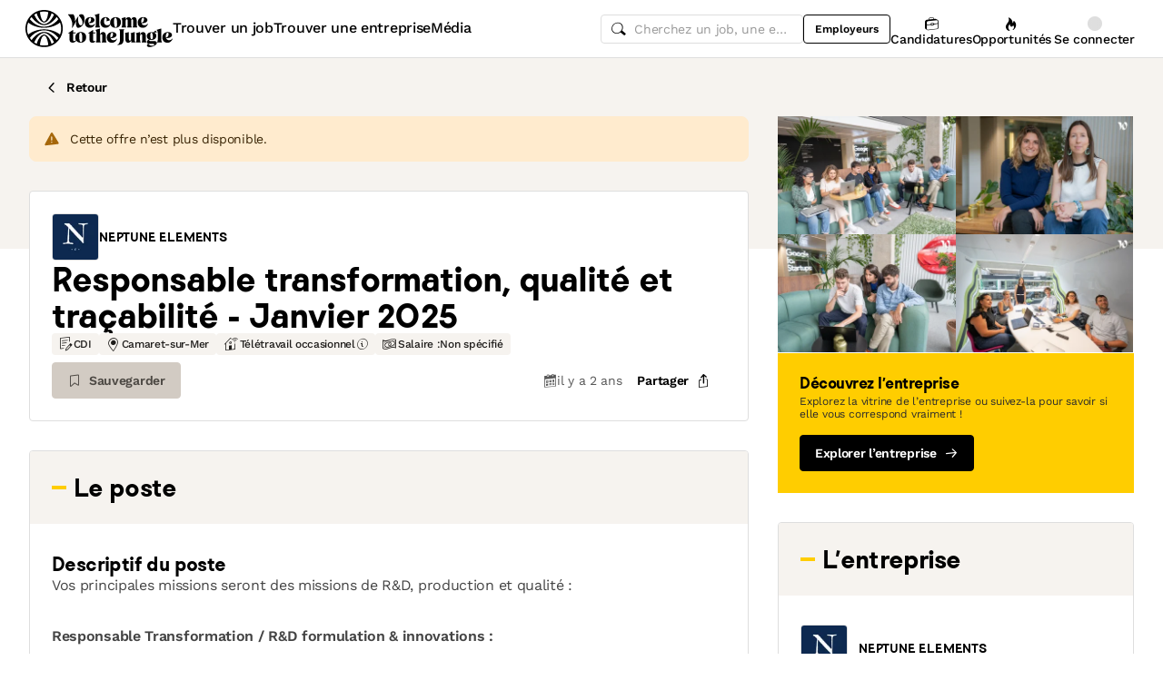

--- FILE ---
content_type: text/javascript
request_url: https://cdn.welcometothejungle.com/wttj-front/production/assets/index-D32pUHTW.js
body_size: -36
content:
import{eu as t,ev as o}from"./app-c5TIykpV.js";import{a as s}from"./index-_cfcXxIX.js";var n=6e4;function d(r,a){t(2,arguments);var e=o(a);return s(r,e*n)}export{d as a};
